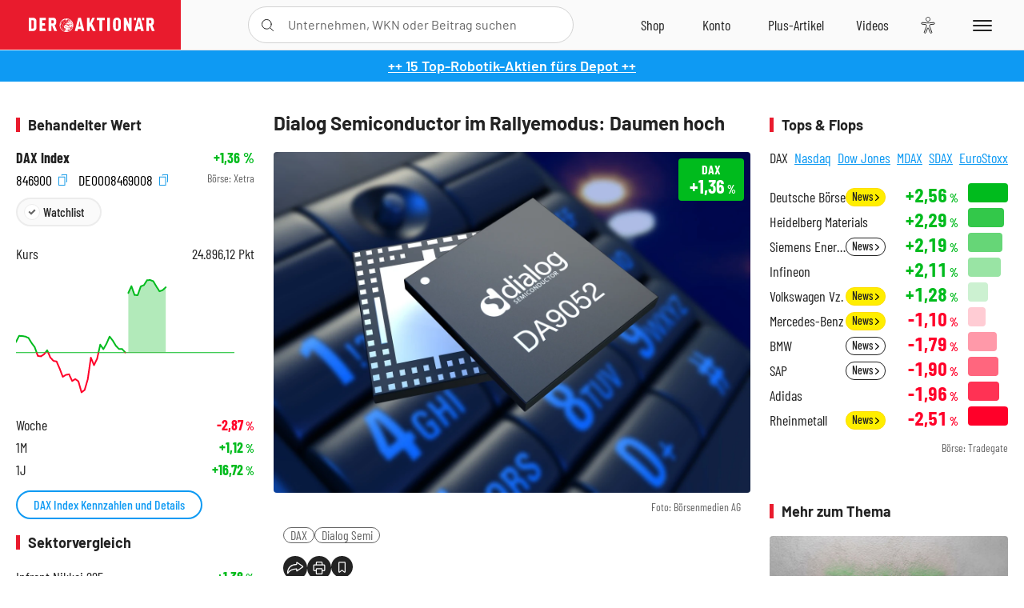

--- FILE ---
content_type: text/html; charset=utf-8
request_url: https://www.deraktionaer.de/aktien/DE0008469008/performance?s=true
body_size: -84
content:

<dl class="symbol-performance">
        <dt>Woche</dt>
        <dd class="changePct down">-2,87<span>&thinsp;%</span></dd>
        <dt>1M</dt>
        <dd class="changePct up">&#x2B;1,12<span>&thinsp;%</span></dd>
        <dt>1J</dt>
        <dd class="changePct up">&#x2B;16,72<span>&thinsp;%</span></dd>
</dl>

--- FILE ---
content_type: text/html; charset=utf-8
request_url: https://www.deraktionaer.de/artikel/peergroup/DE0008469008
body_size: 119
content:

<div id="article-detail-symbol-peergroup" class="symbol-peergroup">
    <h2 class="category-headline">Sektorvergleich</h2>
    <dl>
            <dt class="flex-ellipsis-variable">Infront Nikkei 225</dt>
            <dd class="up">&#x2B;1,38<span>&thinsp;%</span></dd>
            <dt class="flex-ellipsis-variable">DAX</dt>
            <dd class="up">&#x2B;1,36<span>&thinsp;%</span></dd>
            <dt class="flex-ellipsis-variable">MDAX</dt>
            <dd class="up">&#x2B;0,86<span>&thinsp;%</span></dd>
            <dt class="flex-ellipsis-variable">Infront DowJones</dt>
            <dd class="up">&#x2B;0,34<span>&thinsp;%</span></dd>
    </dl>
    <a href="/aktien/peergroup/dax-de0008469008.html?peergroup=de000db2kfd1&amp;peergroup=de0008469008&amp;peergroup=de000db2f6m1&amp;peergroup=de000db2kfa7" class="pure-button pure-button-primary">Zum Sektorvergleich</a>
</div>